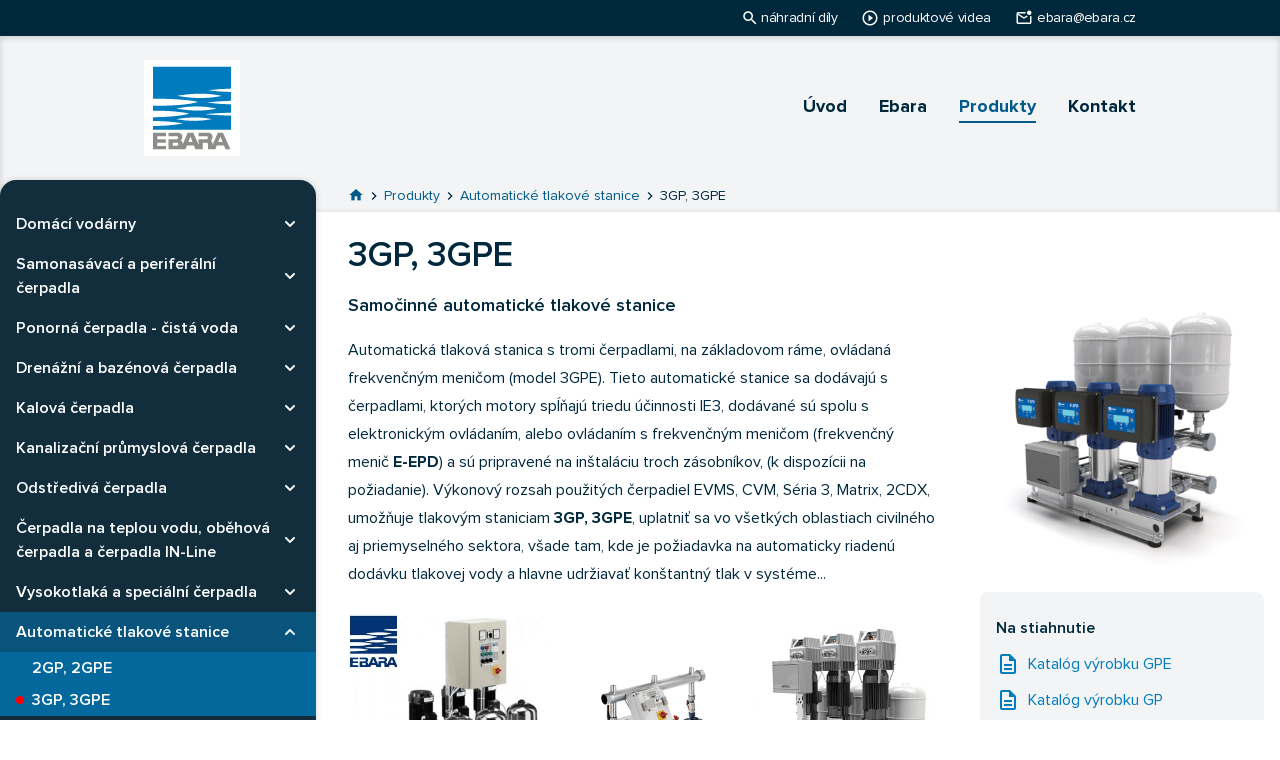

--- FILE ---
content_type: text/html; charset=UTF-8
request_url: https://ebara.cz/produkt/3gp-3gpe
body_size: 57397
content:
<!DOCTYPE html>
<html lang="sk">

<head>
    <meta charset="UTF-8" />
    <meta name="viewport" content="width=device-width, initial-scale=1.0" />

            <title>3GP, 3GPE - Ebara</title>
        <meta property="og:title" content="3GP, 3GPE - Ebara" />
        <meta name="twitter:title" content="3GP, 3GPE - Ebara">
    
            <meta property="og:description" content="Samočinné automatické tlakové stanice" />
        <meta name="twitter:description" content="Samočinné automatické tlakové stanice">
    
            <meta name="twitter:image" content="https://ebara.cz/storage/products/vB8KvTlCAdHg71er5HKqiOPWjnwmblu8NdEqFtbT.png">
        <meta property="og:image" content="https://ebara.cz/storage/products/vB8KvTlCAdHg71er5HKqiOPWjnwmblu8NdEqFtbT.png" />
    
    <meta name="twitter:card" content="summary">
    <meta property="og:type" content="article" />
    <meta property="og:url" content="https://ebara.cz/produkt/3gp-3gpe" />
    <meta property="og:site_name" content="Ebara" />

    <link rel="apple-touch-icon" sizes="180x180" href="https://ebara.cz/images/favicons/apple-touch-icon.png">
    <link rel="icon" type="image/png" sizes="32x32" href="https://ebara.cz/images/favicons/favicon-32x32.png">
    <link rel="icon" type="image/png" sizes="16x16" href="https://ebara.cz/images/favicons/favicon-16x16.png">
    <link rel="manifest" href="https://ebara.cz/images/favicons/site.webmanifest">

    <link href="https://fonts.googleapis.com/icon?family=Material+Icons|Material+Icons+Outlined" rel="stylesheet">
    <style>[wire\:loading], [wire\:loading\.delay], [wire\:loading\.inline-block], [wire\:loading\.inline], [wire\:loading\.block], [wire\:loading\.flex], [wire\:loading\.table], [wire\:loading\.grid] {display: none;}[wire\:offline] {display: none;}[wire\:dirty]:not(textarea):not(input):not(select) {display: none;}input:-webkit-autofill, select:-webkit-autofill, textarea:-webkit-autofill {animation-duration: 50000s;animation-name: livewireautofill;}@keyframes livewireautofill { from {} }</style>
    <link href="https://ebara.cz/css/app.css" rel="stylesheet">

    <!-- <script type="text/javascript">
    var _gaq = _gaq || [];
    _gaq.push(['_setAccount', 'UA-35614115-1']);
    _gaq.push(['_setDomainName', 'ebara.sk']);
    _gaq.push(['_trackPageview']);

    (function() {
        var ga = document.createElement('script'); ga.type = 'text/javascript'; ga.async = true;
        ga.src = ('https:' == document.location.protocol ? 'https://ssl' : 'http://www') + '.google-analytics.com/ga.js';
        var s = document.getElementsByTagName('script')[0]; s.parentNode.insertBefore(ga, s);
    })();
</script> -->
</head>

<body>
    <div class="bg-oxford-blue">
        <div class="max-w-5xl mx-auto text-white text-xs tracking-tight md:text-sm py-1 px-4">
            <div class="flex flex-row justify-between md:justify-end md:space-x-6">
                <div class="flex items-center space-x-0.5">
                    <span class="material-icons text-lg">search</span>
                    <a href="http://ebaranew.ricambio.net/site/pagece5.wplus?ID_COUNT=ce_5_matricola&LN=1&CEPV=CESpares001" target="_blank" rel="noopener norefferer">náhradní díly</a>
                </div>
                <div class="flex items-center space-x-1">
                    <span class="material-icons text-lg">play_circle_outline</span>
                    <a href="https://www.youtube.com/channel/UCbl3B73jDULPp0frJlc6I1A" target="_blank" rel="noopener norefferer">produktové videa</a>
                </div>
                <div class="flex items-center space-x-1">
                    <span class="material-icons-outlined text-lg">mark_email_unread</span>
                    <a class="mailto:ebara@ebara.sk">ebara@ebara.cz</a>
                </div>
            </div>
        </div>
    </div>

<div class="bg-white md:bg-oxford-blue md:bg-opacity-5 sticky top-0 z-10 md:z-auto md:relative shadow-sm md:shadow-inner">
    <div class="py-2 md:pt-6 md:pb-14 md:top-16">
        <div x-data="{ isMenuOpen: false }">
    <div class="max-w-5xl mx-auto px-4">
        <nav class="relative flex items-center justify-between" aria-label="Global">
            <div class="flex items-center justify-between w-full md:w-auto">
                <a href="/">
                    <span class="sr-only">Ebara Česko</span>
                    <img class="h-10 w-auto md:h-24" src="https://ebara.cz/images/ebara-logo.svg" alt="Ebara">
                </a>
                <div class="-mr-2 flex items-center md:hidden">
                    <button @click="isMenuOpen = true" type="button" class="rounded-md p-2 inline-flex items-center justify-center text-big-stone focus:outline-none focus:ring-2 focus:ring-inset focus:ring-big-stone" id="main-menu" aria-haspopup="true">
                        <span class="sr-only">Otvoriť menu</span>
                        <svg class="w-6 h-6" xmlns="http://www.w3.org/2000/svg" viewBox="0 0 20 20" fill="currentColor">
  <path fill-rule="evenodd" d="M3 5a1 1 0 011-1h12a1 1 0 110 2H4a1 1 0 01-1-1zM3 10a1 1 0 011-1h12a1 1 0 110 2H4a1 1 0 01-1-1zM3 15a1 1 0 011-1h12a1 1 0 110 2H4a1 1 0 01-1-1z" clip-rule="evenodd"/>
</svg>                    </button>
                </div>
            </div>
            <div class="hidden md:flex md:space-x-8">
                                    <a href="https://ebara.cz" class=" text-lg font-bold text-oxford-blue hover:text-venice-blue transition duration-150">Úvod</a>
                                    <a href="https://ebara.cz/ebara" class=" text-lg font-bold text-oxford-blue hover:text-venice-blue transition duration-150">Ebara</a>
                                    <a href="https://ebara.cz/produkty" class=" border-b-2 border-venice-blue text-venice-blue  text-lg font-bold text-oxford-blue hover:text-venice-blue transition duration-150">Produkty</a>
                                    <a href="https://ebara.cz/kontakt" class=" text-lg font-bold text-oxford-blue hover:text-venice-blue transition duration-150">Kontakt</a>
                            </div>
        </nav>
    </div>

    <div
        x-cloak
        x-show="isMenuOpen"
        x-transition:enter="duration-150 ease-out"
        x-transition:enter-start="opacity-0 scale-95"
        x-transition:enter-end="opacity-100 scale-100"
        x-transition:leave="duration-100 ease-in"
        x-transition:leave-start="opacity-100 scale-100"
        x-transition:leave-end="opacity-0 scale-95"
        class="z-50 absolute top-0 inset-x-0 p-2 transition transform origin-top-right md:hidden"
    >
        <div class="rounded-lg shadow-md bg-white ring-1 ring-black ring-opacity-5 overflow-hidden">
            <div class="px-5 pt-4 flex items-center justify-between">
                <div>
                    <img class="h-8 w-auto" src="https://ebara.cz/images/ebara-logo.svg" alt="Ebara">
                </div>
                <div class="-mr-2">
                    <button @click="isMenuOpen = false" type="button" class="bg-white rounded-md p-2 inline-flex items-center justify-center text-big-stone focus:outline-none focus:ring-2 focus:ring-inset focus:ring-big-stone">
                        <span class="sr-only">Zatvoriť menu</span>
                        <svg class="h-6 w-6" xmlns="http://www.w3.org/2000/svg" viewBox="0 0 20 20" fill="currentColor">
  <path fill-rule="evenodd" d="M4.293 4.293a1 1 0 011.414 0L10 8.586l4.293-4.293a1 1 0 111.414 1.414L11.414 10l4.293 4.293a1 1 0 01-1.414 1.414L10 11.414l-4.293 4.293a1 1 0 01-1.414-1.414L8.586 10 4.293 5.707a1 1 0 010-1.414z" clip-rule="evenodd"/>
</svg>                    </button>
                </div>
            </div>
            <div role="menu" aria-orientation="vertical" aria-labelledby="main-menu">
                <div class="px-2 pt-2 pb-3" role="none">
                                            <a href="https://ebara.cz"  class="block px-3 py-2 rounded-md text-base font-bold text-oxford-blue hover:text-venice-blue hover:bg-gray-50" role="menuitem">Úvod</a>
                                            <a href="https://ebara.cz/ebara"  class="block px-3 py-2 rounded-md text-base font-bold text-oxford-blue hover:text-venice-blue hover:bg-gray-50" role="menuitem">Ebara</a>
                                            <a href="https://ebara.cz/produkty"  class="block px-3 py-2 rounded-md text-base font-bold text-oxford-blue hover:text-venice-blue hover:bg-gray-50" role="menuitem">Produkty</a>
                                            <a href="https://ebara.cz/kontakt"  class="block px-3 py-2 rounded-md text-base font-bold text-oxford-blue hover:text-venice-blue hover:bg-gray-50" role="menuitem">Kontakt</a>
                                    </div>
            </div>
        </div>
    </div>
</div>
    </div>
</div>
    <main class="relative md:-mt-8">
      <h1 class="sr-only">Ebara - japonské čerpadlá</h1>

          <div class="max-w-7xl mx-auto flex flex-col md:flex-row xl:space-x-4">
        <div class="w-full md:w-4/12 lg:w-3/12 px-4 md:pr-0 xl:px-0 mt-4 md:mt-0">
            <div x-data="{ showMenu: false }" class="sticky top-4 py-2 lg:py-6 rounded-2xl bg-big-stone text-white shadow">

    <!-- makoooo tu collapse mobile -->
    <div class="md:hidden">
        <button @click="showMenu = !showMenu" class="w-full flex items-center justify-between pl-4 pr-2 focus:outline-none">
            Vybrať kategóriu
            <svg x-bind:class="{ 'rotate-45': showMenu }" class="w-8 h-8 block lg:hidden transform transition-transform duration-200 text-white ease-out" xmlns="http://www.w3.org/2000/svg" viewBox="0 0 20 20" fill="currentColor">
  <path fill-rule="evenodd" d="M10 5a1 1 0 011 1v3h3a1 1 0 110 2h-3v3a1 1 0 11-2 0v-3H6a1 1 0 110-2h3V6a1 1 0 011-1z" clip-rule="evenodd"/>
</svg>        </button>
    </div>

    <div :class="{ 'hidden md:block': !showMenu, 'block': showMenu }">
        <div x-data="{ openCategories: { 10: true } }">
                            <div class="pt-2 lg:pt-0">
                    <div class="flex justify-between px-4 py-2  hover:bg-ocean-blue hover:bg-opacity-50  transition duration-150">
                        <a href="https://ebara.cz/kategoria/domaci-vodarny" class="font-semibold">Domácí vodárny</a>
                        <button
                            @click="openCategories[1] = !openCategories[1]"
                            class="focus:outline-none"
                            >
                            <span class="sr-only">Rozbaliť kategóriu</span>
                            <svg x-bind:class="{ 'rotate-180': openCategories[1] }" class="w-5 h-5 block transform transition-transform duration-200 text-white ease-out" xmlns="http://www.w3.org/2000/svg" viewBox="0 0 20 20" fill="currentColor">
  <path fill-rule="evenodd" d="M5.293 7.293a1 1 0 011.414 0L10 10.586l3.293-3.293a1 1 0 111.414 1.414l-4 4a1 1 0 01-1.414 0l-4-4a1 1 0 010-1.414z" clip-rule="evenodd"/>
</svg>                        </button>
                    </div>
                    <div x-cloak x-show.transition="openCategories[1]" class="flex flex-col bg-ocean-blue bg-opacity-75">
                                                <div class="group flex items-center py-1 px-8">
                            <span class="w-2 h-2 bg-transparent rounded-full mr-2 -ml-4  group-hover:bg-red-full group-hover:bg-opacity-60  transition duration-150"></span>
                            <a href="https://ebara.cz/produkt/exa" class="font-semibold">EXA</a>
                        </div>
                                                <div class="group flex items-center py-1 px-8">
                            <span class="w-2 h-2 bg-transparent rounded-full mr-2 -ml-4  group-hover:bg-red-full group-hover:bg-opacity-60  transition duration-150"></span>
                            <a href="https://ebara.cz/produkt/ex" class="font-semibold">EX</a>
                        </div>
                                                <div class="group flex items-center py-1 px-8">
                            <span class="w-2 h-2 bg-transparent rounded-full mr-2 -ml-4  group-hover:bg-red-full group-hover:bg-opacity-60  transition duration-150"></span>
                            <a href="https://ebara.cz/produkt/ega" class="font-semibold">EGA</a>
                        </div>
                                            </div>
                </div>
                            <div class="pt-2 lg:pt-0">
                    <div class="flex justify-between px-4 py-2  hover:bg-ocean-blue hover:bg-opacity-50  transition duration-150">
                        <a href="https://ebara.cz/kategoria/samonasavaci-a-periferalni-cerpadla" class="font-semibold">Samonasávací a periferální čerpadla</a>
                        <button
                            @click="openCategories[2] = !openCategories[2]"
                            class="focus:outline-none"
                            >
                            <span class="sr-only">Rozbaliť kategóriu</span>
                            <svg x-bind:class="{ 'rotate-180': openCategories[2] }" class="w-5 h-5 block transform transition-transform duration-200 text-white ease-out" xmlns="http://www.w3.org/2000/svg" viewBox="0 0 20 20" fill="currentColor">
  <path fill-rule="evenodd" d="M5.293 7.293a1 1 0 011.414 0L10 10.586l3.293-3.293a1 1 0 111.414 1.414l-4 4a1 1 0 01-1.414 0l-4-4a1 1 0 010-1.414z" clip-rule="evenodd"/>
</svg>                        </button>
                    </div>
                    <div x-cloak x-show.transition="openCategories[2]" class="flex flex-col bg-ocean-blue bg-opacity-75">
                                                <div class="group flex items-center py-1 px-8">
                            <span class="w-2 h-2 bg-transparent rounded-full mr-2 -ml-4  group-hover:bg-red-full group-hover:bg-opacity-60  transition duration-150"></span>
                            <a href="https://ebara.cz/produkt/jex-jesx" class="font-semibold">JEX,  JESX</a>
                        </div>
                                                <div class="group flex items-center py-1 px-8">
                            <span class="w-2 h-2 bg-transparent rounded-full mr-2 -ml-4  group-hover:bg-red-full group-hover:bg-opacity-60  transition duration-150"></span>
                            <a href="https://ebara.cz/produkt/je-jes" class="font-semibold">JE, JES</a>
                        </div>
                                                <div class="group flex items-center py-1 px-8">
                            <span class="w-2 h-2 bg-transparent rounded-full mr-2 -ml-4  group-hover:bg-red-full group-hover:bg-opacity-60  transition duration-150"></span>
                            <a href="https://ebara.cz/produkt/aga-agc" class="font-semibold">AGA, AGC</a>
                        </div>
                                                <div class="group flex items-center py-1 px-8">
                            <span class="w-2 h-2 bg-transparent rounded-full mr-2 -ml-4  group-hover:bg-red-full group-hover:bg-opacity-60  transition duration-150"></span>
                            <a href="https://ebara.cz/produkt/pra-prn" class="font-semibold">PRA,  PRN</a>
                        </div>
                                            </div>
                </div>
                            <div class="pt-2 lg:pt-0">
                    <div class="flex justify-between px-4 py-2  hover:bg-ocean-blue hover:bg-opacity-50  transition duration-150">
                        <a href="https://ebara.cz/kategoria/ponorna-cerpadla-cista-voda" class="font-semibold">Ponorná čerpadla - čistá voda</a>
                        <button
                            @click="openCategories[3] = !openCategories[3]"
                            class="focus:outline-none"
                            >
                            <span class="sr-only">Rozbaliť kategóriu</span>
                            <svg x-bind:class="{ 'rotate-180': openCategories[3] }" class="w-5 h-5 block transform transition-transform duration-200 text-white ease-out" xmlns="http://www.w3.org/2000/svg" viewBox="0 0 20 20" fill="currentColor">
  <path fill-rule="evenodd" d="M5.293 7.293a1 1 0 011.414 0L10 10.586l3.293-3.293a1 1 0 111.414 1.414l-4 4a1 1 0 01-1.414 0l-4-4a1 1 0 010-1.414z" clip-rule="evenodd"/>
</svg>                        </button>
                    </div>
                    <div x-cloak x-show.transition="openCategories[3]" class="flex flex-col bg-ocean-blue bg-opacity-75">
                                                <div class="group flex items-center py-1 px-8">
                            <span class="w-2 h-2 bg-transparent rounded-full mr-2 -ml-4  group-hover:bg-red-full group-hover:bg-opacity-60  transition duration-150"></span>
                            <a href="https://ebara.cz/produkt/sb-3" class="font-semibold">SB 3</a>
                        </div>
                                                <div class="group flex items-center py-1 px-8">
                            <span class="w-2 h-2 bg-transparent rounded-full mr-2 -ml-4  group-hover:bg-red-full group-hover:bg-opacity-60  transition duration-150"></span>
                            <a href="https://ebara.cz/produkt/winner-4n" class="font-semibold">WINNER 4N</a>
                        </div>
                                                <div class="group flex items-center py-1 px-8">
                            <span class="w-2 h-2 bg-transparent rounded-full mr-2 -ml-4  group-hover:bg-red-full group-hover:bg-opacity-60  transition duration-150"></span>
                            <a href="https://ebara.cz/produkt/4wn" class="font-semibold">4WN</a>
                        </div>
                                                <div class="group flex items-center py-1 px-8">
                            <span class="w-2 h-2 bg-transparent rounded-full mr-2 -ml-4  group-hover:bg-red-full group-hover:bg-opacity-60  transition duration-150"></span>
                            <a href="https://ebara.cz/produkt/idrogo" class="font-semibold">IDROGO</a>
                        </div>
                                                <div class="group flex items-center py-1 px-8">
                            <span class="w-2 h-2 bg-transparent rounded-full mr-2 -ml-4  group-hover:bg-red-full group-hover:bg-opacity-60  transition duration-150"></span>
                            <a href="https://ebara.cz/produkt/4-bhs" class="font-semibold">4 BHS</a>
                        </div>
                                                <div class="group flex items-center py-1 px-8">
                            <span class="w-2 h-2 bg-transparent rounded-full mr-2 -ml-4  group-hover:bg-red-full group-hover:bg-opacity-60  transition duration-150"></span>
                            <a href="https://ebara.cz/produkt/6bhe-6bhel-8bhel" class="font-semibold">6BHE, 6BHEL,  8BHEL</a>
                        </div>
                                            </div>
                </div>
                            <div class="pt-2 lg:pt-0">
                    <div class="flex justify-between px-4 py-2  hover:bg-ocean-blue hover:bg-opacity-50  transition duration-150">
                        <a href="https://ebara.cz/kategoria/drenazni-a-bazenova-cerpadla" class="font-semibold">Drenážní a bazénová čerpadla</a>
                        <button
                            @click="openCategories[4] = !openCategories[4]"
                            class="focus:outline-none"
                            >
                            <span class="sr-only">Rozbaliť kategóriu</span>
                            <svg x-bind:class="{ 'rotate-180': openCategories[4] }" class="w-5 h-5 block transform transition-transform duration-200 text-white ease-out" xmlns="http://www.w3.org/2000/svg" viewBox="0 0 20 20" fill="currentColor">
  <path fill-rule="evenodd" d="M5.293 7.293a1 1 0 011.414 0L10 10.586l3.293-3.293a1 1 0 111.414 1.414l-4 4a1 1 0 01-1.414 0l-4-4a1 1 0 010-1.414z" clip-rule="evenodd"/>
</svg>                        </button>
                    </div>
                    <div x-cloak x-show.transition="openCategories[4]" class="flex flex-col bg-ocean-blue bg-opacity-75">
                                                <div class="group flex items-center py-1 px-8">
                            <span class="w-2 h-2 bg-transparent rounded-full mr-2 -ml-4  group-hover:bg-red-full group-hover:bg-opacity-60  transition duration-150"></span>
                            <a href="https://ebara.cz/produkt/optima" class="font-semibold">OPTIMA</a>
                        </div>
                                                <div class="group flex items-center py-1 px-8">
                            <span class="w-2 h-2 bg-transparent rounded-full mr-2 -ml-4  group-hover:bg-red-full group-hover:bg-opacity-60  transition duration-150"></span>
                            <a href="https://ebara.cz/produkt/best-one-best-one-vox" class="font-semibold">BEST ONE, BEST ONE VOX</a>
                        </div>
                                            </div>
                </div>
                            <div class="pt-2 lg:pt-0">
                    <div class="flex justify-between px-4 py-2  hover:bg-ocean-blue hover:bg-opacity-50  transition duration-150">
                        <a href="https://ebara.cz/kategoria/kalova-cerpadla" class="font-semibold">Kalová čerpadla</a>
                        <button
                            @click="openCategories[5] = !openCategories[5]"
                            class="focus:outline-none"
                            >
                            <span class="sr-only">Rozbaliť kategóriu</span>
                            <svg x-bind:class="{ 'rotate-180': openCategories[5] }" class="w-5 h-5 block transform transition-transform duration-200 text-white ease-out" xmlns="http://www.w3.org/2000/svg" viewBox="0 0 20 20" fill="currentColor">
  <path fill-rule="evenodd" d="M5.293 7.293a1 1 0 011.414 0L10 10.586l3.293-3.293a1 1 0 111.414 1.414l-4 4a1 1 0 01-1.414 0l-4-4a1 1 0 010-1.414z" clip-rule="evenodd"/>
</svg>                        </button>
                    </div>
                    <div x-cloak x-show.transition="openCategories[5]" class="flex flex-col bg-ocean-blue bg-opacity-75">
                                                <div class="group flex items-center py-1 px-8">
                            <span class="w-2 h-2 bg-transparent rounded-full mr-2 -ml-4  group-hover:bg-red-full group-hover:bg-opacity-60  transition duration-150"></span>
                            <a href="https://ebara.cz/produkt/best-2-3-4-5" class="font-semibold">BEST 2-3-4-5</a>
                        </div>
                                                <div class="group flex items-center py-1 px-8">
                            <span class="w-2 h-2 bg-transparent rounded-full mr-2 -ml-4  group-hover:bg-red-full group-hover:bg-opacity-60  transition duration-150"></span>
                            <a href="https://ebara.cz/produkt/right" class="font-semibold">RIGHT</a>
                        </div>
                                                <div class="group flex items-center py-1 px-8">
                            <span class="w-2 h-2 bg-transparent rounded-full mr-2 -ml-4  group-hover:bg-red-full group-hover:bg-opacity-60  transition duration-150"></span>
                            <a href="https://ebara.cz/produkt/dw-dw-vox" class="font-semibold">DW,  DW VOX</a>
                        </div>
                                                <div class="group flex items-center py-1 px-8">
                            <span class="w-2 h-2 bg-transparent rounded-full mr-2 -ml-4  group-hover:bg-red-full group-hover:bg-opacity-60  transition duration-150"></span>
                            <a href="https://ebara.cz/produkt/dar" class="font-semibold">DAR</a>
                        </div>
                                                <div class="group flex items-center py-1 px-8">
                            <span class="w-2 h-2 bg-transparent rounded-full mr-2 -ml-4  group-hover:bg-red-full group-hover:bg-opacity-60  transition duration-150"></span>
                            <a href="https://ebara.cz/produkt/drs" class="font-semibold">DRS</a>
                        </div>
                                            </div>
                </div>
                            <div class="pt-2 lg:pt-0">
                    <div class="flex justify-between px-4 py-2  hover:bg-ocean-blue hover:bg-opacity-50  transition duration-150">
                        <a href="https://ebara.cz/kategoria/kanalizacni-prumyslova-cerpadla" class="font-semibold">Kanalizační průmyslová čerpadla</a>
                        <button
                            @click="openCategories[6] = !openCategories[6]"
                            class="focus:outline-none"
                            >
                            <span class="sr-only">Rozbaliť kategóriu</span>
                            <svg x-bind:class="{ 'rotate-180': openCategories[6] }" class="w-5 h-5 block transform transition-transform duration-200 text-white ease-out" xmlns="http://www.w3.org/2000/svg" viewBox="0 0 20 20" fill="currentColor">
  <path fill-rule="evenodd" d="M5.293 7.293a1 1 0 011.414 0L10 10.586l3.293-3.293a1 1 0 111.414 1.414l-4 4a1 1 0 01-1.414 0l-4-4a1 1 0 010-1.414z" clip-rule="evenodd"/>
</svg>                        </button>
                    </div>
                    <div x-cloak x-show.transition="openCategories[6]" class="flex flex-col bg-ocean-blue bg-opacity-75">
                                                <div class="group flex items-center py-1 px-8">
                            <span class="w-2 h-2 bg-transparent rounded-full mr-2 -ml-4  group-hover:bg-red-full group-hover:bg-opacity-60  transition duration-150"></span>
                            <a href="https://ebara.cz/produkt/d-seria-model-dml" class="font-semibold">D - Séria, model DML</a>
                        </div>
                                                <div class="group flex items-center py-1 px-8">
                            <span class="w-2 h-2 bg-transparent rounded-full mr-2 -ml-4  group-hover:bg-red-full group-hover:bg-opacity-60  transition duration-150"></span>
                            <a href="https://ebara.cz/produkt/d-seria-model-ds-dsf" class="font-semibold">D - Séria, model DS, DSF</a>
                        </div>
                                                <div class="group flex items-center py-1 px-8">
                            <span class="w-2 h-2 bg-transparent rounded-full mr-2 -ml-4  group-hover:bg-red-full group-hover:bg-opacity-60  transition duration-150"></span>
                            <a href="https://ebara.cz/produkt/d-seria-model-dvs" class="font-semibold">D - Séria,  model DVS</a>
                        </div>
                                                <div class="group flex items-center py-1 px-8">
                            <span class="w-2 h-2 bg-transparent rounded-full mr-2 -ml-4  group-hover:bg-red-full group-hover:bg-opacity-60  transition duration-150"></span>
                            <a href="https://ebara.cz/produkt/d-seria-model-dl-dl-wc" class="font-semibold">D - Séria, model DL, DL W/C</a>
                        </div>
                                                <div class="group flex items-center py-1 px-8">
                            <span class="w-2 h-2 bg-transparent rounded-full mr-2 -ml-4  group-hover:bg-red-full group-hover:bg-opacity-60  transition duration-150"></span>
                            <a href="https://ebara.cz/produkt/d-seria-model-drd" class="font-semibold">D - Séria, model DRD</a>
                        </div>
                                            </div>
                </div>
                            <div class="pt-2 lg:pt-0">
                    <div class="flex justify-between px-4 py-2  hover:bg-ocean-blue hover:bg-opacity-50  transition duration-150">
                        <a href="https://ebara.cz/kategoria/odstrediva-cerpadla" class="font-semibold">Odstředivá čerpadla</a>
                        <button
                            @click="openCategories[7] = !openCategories[7]"
                            class="focus:outline-none"
                            >
                            <span class="sr-only">Rozbaliť kategóriu</span>
                            <svg x-bind:class="{ 'rotate-180': openCategories[7] }" class="w-5 h-5 block transform transition-transform duration-200 text-white ease-out" xmlns="http://www.w3.org/2000/svg" viewBox="0 0 20 20" fill="currentColor">
  <path fill-rule="evenodd" d="M5.293 7.293a1 1 0 011.414 0L10 10.586l3.293-3.293a1 1 0 111.414 1.414l-4 4a1 1 0 01-1.414 0l-4-4a1 1 0 010-1.414z" clip-rule="evenodd"/>
</svg>                        </button>
                    </div>
                    <div x-cloak x-show.transition="openCategories[7]" class="flex flex-col bg-ocean-blue bg-opacity-75">
                                                <div class="group flex items-center py-1 px-8">
                            <span class="w-2 h-2 bg-transparent rounded-full mr-2 -ml-4  group-hover:bg-red-full group-hover:bg-opacity-60  transition duration-150"></span>
                            <a href="https://ebara.cz/produkt/cd-cdm" class="font-semibold">CD, CDM</a>
                        </div>
                                                <div class="group flex items-center py-1 px-8">
                            <span class="w-2 h-2 bg-transparent rounded-full mr-2 -ml-4  group-hover:bg-red-full group-hover:bg-opacity-60  transition duration-150"></span>
                            <a href="https://ebara.cz/produkt/cdx-cdxm" class="font-semibold">CDX, CDXM</a>
                        </div>
                                                <div class="group flex items-center py-1 px-8">
                            <span class="w-2 h-2 bg-transparent rounded-full mr-2 -ml-4  group-hover:bg-red-full group-hover:bg-opacity-60  transition duration-150"></span>
                            <a href="https://ebara.cz/produkt/2cdx-2cdxm" class="font-semibold">2CDX, 2CDXM</a>
                        </div>
                                                <div class="group flex items-center py-1 px-8">
                            <span class="w-2 h-2 bg-transparent rounded-full mr-2 -ml-4  group-hover:bg-red-full group-hover:bg-opacity-60  transition duration-150"></span>
                            <a href="https://ebara.cz/produkt/matrix" class="font-semibold">MATRIX</a>
                        </div>
                                                <div class="group flex items-center py-1 px-8">
                            <span class="w-2 h-2 bg-transparent rounded-full mr-2 -ml-4  group-hover:bg-red-full group-hover:bg-opacity-60  transition duration-150"></span>
                            <a href="https://ebara.cz/produkt/compact" class="font-semibold">COMPACT</a>
                        </div>
                                                <div class="group flex items-center py-1 px-8">
                            <span class="w-2 h-2 bg-transparent rounded-full mr-2 -ml-4  group-hover:bg-red-full group-hover:bg-opacity-60  transition duration-150"></span>
                            <a href="https://ebara.cz/produkt/dwo" class="font-semibold">DWO</a>
                        </div>
                                                <div class="group flex items-center py-1 px-8">
                            <span class="w-2 h-2 bg-transparent rounded-full mr-2 -ml-4  group-hover:bg-red-full group-hover:bg-opacity-60  transition duration-150"></span>
                            <a href="https://ebara.cz/produkt/dwc" class="font-semibold">DWC</a>
                        </div>
                                                <div class="group flex items-center py-1 px-8">
                            <span class="w-2 h-2 bg-transparent rounded-full mr-2 -ml-4  group-hover:bg-red-full group-hover:bg-opacity-60  transition duration-150"></span>
                            <a href="https://ebara.cz/produkt/cma-b-c-d-cmr" class="font-semibold">CMA-B-C-D, CMR</a>
                        </div>
                                                <div class="group flex items-center py-1 px-8">
                            <span class="w-2 h-2 bg-transparent rounded-full mr-2 -ml-4  group-hover:bg-red-full group-hover:bg-opacity-60  transition duration-150"></span>
                            <a href="https://ebara.cz/produkt/cda" class="font-semibold">CDA</a>
                        </div>
                                                <div class="group flex items-center py-1 px-8">
                            <span class="w-2 h-2 bg-transparent rounded-full mr-2 -ml-4  group-hover:bg-red-full group-hover:bg-opacity-60  transition duration-150"></span>
                            <a href="https://ebara.cz/produkt/3-3l-serie" class="font-semibold">3-3L Série</a>
                        </div>
                                                <div class="group flex items-center py-1 px-8">
                            <span class="w-2 h-2 bg-transparent rounded-full mr-2 -ml-4  group-hover:bg-red-full group-hover:bg-opacity-60  transition duration-150"></span>
                            <a href="https://ebara.cz/produkt/3d-serie" class="font-semibold">3D Série</a>
                        </div>
                                            </div>
                </div>
                            <div class="pt-2 lg:pt-0">
                    <div class="flex justify-between px-4 py-2  hover:bg-ocean-blue hover:bg-opacity-50  transition duration-150">
                        <a href="https://ebara.cz/kategoria/cerpadla-na-teplou-vodu-obehova-cerpadla-a-cerpadla-in-line" class="font-semibold">Čerpadla na teplou vodu, oběhová čerpadla a čerpadla IN-Line</a>
                        <button
                            @click="openCategories[8] = !openCategories[8]"
                            class="focus:outline-none"
                            >
                            <span class="sr-only">Rozbaliť kategóriu</span>
                            <svg x-bind:class="{ 'rotate-180': openCategories[8] }" class="w-5 h-5 block transform transition-transform duration-200 text-white ease-out" xmlns="http://www.w3.org/2000/svg" viewBox="0 0 20 20" fill="currentColor">
  <path fill-rule="evenodd" d="M5.293 7.293a1 1 0 011.414 0L10 10.586l3.293-3.293a1 1 0 111.414 1.414l-4 4a1 1 0 01-1.414 0l-4-4a1 1 0 010-1.414z" clip-rule="evenodd"/>
</svg>                        </button>
                    </div>
                    <div x-cloak x-show.transition="openCategories[8]" class="flex flex-col bg-ocean-blue bg-opacity-75">
                                                <div class="group flex items-center py-1 px-8">
                            <span class="w-2 h-2 bg-transparent rounded-full mr-2 -ml-4  group-hover:bg-red-full group-hover:bg-opacity-60  transition duration-150"></span>
                            <a href="https://ebara.cz/produkt/lps" class="font-semibold">LPS</a>
                        </div>
                                                <div class="group flex items-center py-1 px-8">
                            <span class="w-2 h-2 bg-transparent rounded-full mr-2 -ml-4  group-hover:bg-red-full group-hover:bg-opacity-60  transition duration-150"></span>
                            <a href="https://ebara.cz/produkt/lpc-lpcd-lpc4-lpcd4" class="font-semibold">LPC, LPCD, LPC4, LPCD4</a>
                        </div>
                                            </div>
                </div>
                            <div class="pt-2 lg:pt-0">
                    <div class="flex justify-between px-4 py-2  hover:bg-ocean-blue hover:bg-opacity-50  transition duration-150">
                        <a href="https://ebara.cz/kategoria/vysokotlaka-a-specialni-cerpadla" class="font-semibold">Vysokotlaká a speciální čerpadla</a>
                        <button
                            @click="openCategories[9] = !openCategories[9]"
                            class="focus:outline-none"
                            >
                            <span class="sr-only">Rozbaliť kategóriu</span>
                            <svg x-bind:class="{ 'rotate-180': openCategories[9] }" class="w-5 h-5 block transform transition-transform duration-200 text-white ease-out" xmlns="http://www.w3.org/2000/svg" viewBox="0 0 20 20" fill="currentColor">
  <path fill-rule="evenodd" d="M5.293 7.293a1 1 0 011.414 0L10 10.586l3.293-3.293a1 1 0 111.414 1.414l-4 4a1 1 0 01-1.414 0l-4-4a1 1 0 010-1.414z" clip-rule="evenodd"/>
</svg>                        </button>
                    </div>
                    <div x-cloak x-show.transition="openCategories[9]" class="flex flex-col bg-ocean-blue bg-opacity-75">
                                                <div class="group flex items-center py-1 px-8">
                            <span class="w-2 h-2 bg-transparent rounded-full mr-2 -ml-4  group-hover:bg-red-full group-hover:bg-opacity-60  transition duration-150"></span>
                            <a href="https://ebara.cz/produkt/evm-evms-evmsl-evmsg-evmsw" class="font-semibold">EVM, EVMS, EVMSL, EVMSG, EVMSW</a>
                        </div>
                                                <div class="group flex items-center py-1 px-8">
                            <span class="w-2 h-2 bg-transparent rounded-full mr-2 -ml-4  group-hover:bg-red-full group-hover:bg-opacity-60  transition duration-150"></span>
                            <a href="https://ebara.cz/produkt/evms-k" class="font-semibold">EVMS-K</a>
                        </div>
                                            </div>
                </div>
                            <div class="pt-2 lg:pt-0">
                    <div class="flex justify-between px-4 py-2 bg-ocean-blue bg-opacity-50  transition duration-150">
                        <a href="https://ebara.cz/kategoria/automaticke-tlakove-stanice" class="font-semibold">Automatické tlakové stanice</a>
                        <button
                            @click="openCategories[10] = !openCategories[10]"
                            class="focus:outline-none"
                            >
                            <span class="sr-only">Rozbaliť kategóriu</span>
                            <svg x-bind:class="{ 'rotate-180': openCategories[10] }" class="w-5 h-5 block transform transition-transform duration-200 text-white ease-out" xmlns="http://www.w3.org/2000/svg" viewBox="0 0 20 20" fill="currentColor">
  <path fill-rule="evenodd" d="M5.293 7.293a1 1 0 011.414 0L10 10.586l3.293-3.293a1 1 0 111.414 1.414l-4 4a1 1 0 01-1.414 0l-4-4a1 1 0 010-1.414z" clip-rule="evenodd"/>
</svg>                        </button>
                    </div>
                    <div x-cloak x-show.transition="openCategories[10]" class="flex flex-col bg-ocean-blue bg-opacity-75">
                                                <div class="group flex items-center py-1 px-8">
                            <span class="w-2 h-2 bg-transparent rounded-full mr-2 -ml-4  group-hover:bg-red-full group-hover:bg-opacity-60  transition duration-150"></span>
                            <a href="https://ebara.cz/produkt/2gp-2gpe" class="font-semibold">2GP, 2GPE</a>
                        </div>
                                                <div class="group flex items-center py-1 px-8">
                            <span class="w-2 h-2 bg-transparent rounded-full mr-2 -ml-4  bg-red-full  transition duration-150"></span>
                            <a href="https://ebara.cz/produkt/3gp-3gpe" class="font-semibold">3GP, 3GPE</a>
                        </div>
                                            </div>
                </div>
                            <div class="pt-2 lg:pt-0">
                    <div class="flex justify-between px-4 py-2  hover:bg-ocean-blue hover:bg-opacity-50  transition duration-150">
                        <a href="https://ebara.cz/kategoria/precerpavaci-zarizeni" class="font-semibold">Přečerpávací zařízení</a>
                        <button
                            @click="openCategories[11] = !openCategories[11]"
                            class="focus:outline-none"
                            >
                            <span class="sr-only">Rozbaliť kategóriu</span>
                            <svg x-bind:class="{ 'rotate-180': openCategories[11] }" class="w-5 h-5 block transform transition-transform duration-200 text-white ease-out" xmlns="http://www.w3.org/2000/svg" viewBox="0 0 20 20" fill="currentColor">
  <path fill-rule="evenodd" d="M5.293 7.293a1 1 0 011.414 0L10 10.586l3.293-3.293a1 1 0 111.414 1.414l-4 4a1 1 0 01-1.414 0l-4-4a1 1 0 010-1.414z" clip-rule="evenodd"/>
</svg>                        </button>
                    </div>
                    <div x-cloak x-show.transition="openCategories[11]" class="flex flex-col bg-ocean-blue bg-opacity-75">
                                                <div class="group flex items-center py-1 px-8">
                            <span class="w-2 h-2 bg-transparent rounded-full mr-2 -ml-4  group-hover:bg-red-full group-hover:bg-opacity-60  transition duration-150"></span>
                            <a href="https://ebara.cz/produkt/best-box" class="font-semibold">BEST BOX</a>
                        </div>
                                                <div class="group flex items-center py-1 px-8">
                            <span class="w-2 h-2 bg-transparent rounded-full mr-2 -ml-4  group-hover:bg-red-full group-hover:bg-opacity-60  transition duration-150"></span>
                            <a href="https://ebara.cz/produkt/miniright" class="font-semibold">MINIRIGHT</a>
                        </div>
                                                <div class="group flex items-center py-1 px-8">
                            <span class="w-2 h-2 bg-transparent rounded-full mr-2 -ml-4  group-hover:bg-red-full group-hover:bg-opacity-60  transition duration-150"></span>
                            <a href="https://ebara.cz/produkt/sanirelev-11-a-22" class="font-semibold">SANIRELEV 11 a 22</a>
                        </div>
                                            </div>
                </div>
                    </div>
    </div>
</div>
        </div>

        <div class="w-full md:w-8/12 lg:w-9/12 mt-4 md:mt-0">
            <div class="hidden md:flex flex-row items-center md:space-x-0.5 text-sm md:h-8 px-4">
    <a href="https://ebara.cz" class="text-venice-blue">
        <span class="sr-only">Prejsť na hlavnú stránku</span>
        <span class="material-icons text-base">home</span>
    </a>
            <span class="material-icons text-base">chevron_right</span>
                    <a href="https://ebara.cz/produkty" class="text-venice-blue hover:underline">Produkty</a>
                    <span class="material-icons text-base">chevron_right</span>
                    <a href="https://ebara.cz/kategoria/automaticke-tlakove-stanice" class="text-venice-blue hover:underline">Automatické tlakové stanice</a>
                    <span class="material-icons text-base">chevron_right</span>
                    <span>3GP, 3GPE</span>
            </div>

            <div class="flex flex-col md:flex-row md:justify-between md:items-center px-4 -mt-1 md:mt-6 md:mb-4">
                                <h2 class="text-2xl lg:text-4xl font-semibold md:order-1 mt-4 md:mt-0 leading-tight tracking-tight">3GP, 3GPE</h2>
            </div>

            <div class="flex flex-col lg:flex-row">
                <div class="w-full lg:w-2/3 px-4">
                    <p class="text-lg font-semibold">Samočinné automatické tlakové stanice</p>

                    <div class="max-w-full mt-4 md:hidden">
                        <img src="https://ebara.cz/storage/products/vB8KvTlCAdHg71er5HKqiOPWjnwmblu8NdEqFtbT.png" alt="3GP, 3GPE">
                    </div>

                    <div class="prose max-w-full mt-4">
                        <div class="editor-js-content">
    <div class="editor-js-block">
    <p>
        Automatická tlaková stanica s tromi čerpadlami, na základovom ráme, ovládaná frekvenčným meničom (model 3GPE). Tieto automatické stanice sa dodávajú s čerpadlami, ktorých motory spĺňajú triedu účinnosti IE3, dodávané sú spolu s elektronickým ovládaním, alebo ovládaním s frekvenčným meničom (frekvenčný menič <b>E-EPD</b>) a sú pripravené na inštaláciu troch zásobníkov, (k dispozícii na požiadanie). Výkonový rozsah použitých čerpadiel EVMS, CVM, Séria 3, Matrix, 2CDX,  umožňuje tlakovým staniciam <b>3GP, 3GPE</b>, uplatniť sa vo všetkých oblastiach civilného aj priemyselného sektora, všade tam, kde je požiadavka na automaticky riadenú dodávku tlakovej vody a hlavne udržiavať konštantný tlak v systéme...
    </p>
</div>
<div class="editor-js-block">
    <div class="editor-js-image ">
        <img src="/storage/images/5UhjWlZS7AxSUQGjXmvwfTePrgogeBxFnIJqG6Db.png" alt="V ponuke sú rôzne prevedenia tlakových staníc, podľa použitých čerpadiel.">
                    <caption>V ponuke sú rôzne prevedenia tlakových staníc, podľa použitých čerpadiel.</caption>
            </div>
</div>

</div>

                    </div>

                </div>
                <div class="w-full lg:w-1/3 px-4 flex-col space-y-4">
                    <img src="https://ebara.cz/storage/products/vB8KvTlCAdHg71er5HKqiOPWjnwmblu8NdEqFtbT.png" alt="3GP, 3GPE" class="hidden md:block">
                                            <div class="px-4 py-6 rounded-lg bg-oxford-blue bg-opacity-5">
                            <h3 class="font-semibold mb-1">Na stiahnutie</h3>
                                                            <div class="flex items-center mt-3">
                                    <span class="material-icons-outlined text-ocean-blue mr-2">description</span>
                                    <a href="https://ebara.cz/storage/downloads/GrQ8AkzMRDO3tvfZbqodrykdwBwZw1SHbffTTQaY.pdf" target="_blank" class="text-ocean-blue hover:underline">Katalóg výrobku GPE</a>
                                </div>
                                                            <div class="flex items-center mt-3">
                                    <span class="material-icons-outlined text-ocean-blue mr-2">description</span>
                                    <a href="https://ebara.cz/storage/downloads/t94XkJI6j9l7HAzWRsikoJxvjKggKpWp0jKMi94o.pdf" target="_blank" class="text-ocean-blue hover:underline">Katalóg výrobku GP</a>
                                </div>
                                                        <h3 class="font-semibold mb-1 mt-4">Zdielať produkt</h3>
                            <a target="_blank" class="flex items-center text-ocean-blue ml-1" href="http://www.facebook.com/sharer.php?p[title]=3GP, 3GPE&p[url]=https://ebara.cz/produkt/3gp-3gpe"  onclick="window.open(this.href, '', 'menubar=no,toolbar=no,resizable=yes,scrollbars=yes,height=600,width=600');return false;" >
                                <svg class="w-5 h-5 mr-2" xmlns="http://www.w3.org/2000/svg" viewBox="0 0 320 512"><path fill="currentColor" d="M279.14 288l14.22-92.66h-88.91v-60.13c0-25.35 12.42-50.06 52.24-50.06h40.42V6.26S260.43 0 225.36 0c-73.22 0-121.08 44.38-121.08 124.72v70.62H22.89V288h81.39v224h100.17V288z"></path></svg>
                                <span class="hover:underline">Facebook</span>
                            </a>
                            <a target="_blank" class="flex items-center text-ocean-blue mt-3 ml-1" href="https://twitter.com/share?url=https://ebara.cz/produkt/3gp-3gpe"  onclick="window.open(this.href, '', 'menubar=no,toolbar=no,resizable=yes,scrollbars=yes,height=600,width=600');return false;" >
                                <svg  class="w-5 h-5 mr-2" xmlns="http://www.w3.org/2000/svg" viewBox="0 0 512 512"><path fill="currentColor" d="M459.37 151.716c.325 4.548.325 9.097.325 13.645 0 138.72-105.583 298.558-298.558 298.558-59.452 0-114.68-17.219-161.137-47.106 8.447.974 16.568 1.299 25.34 1.299 49.055 0 94.213-16.568 130.274-44.832-46.132-.975-84.792-31.188-98.112-72.772 6.498.974 12.995 1.624 19.818 1.624 9.421 0 18.843-1.3 27.614-3.573-48.081-9.747-84.143-51.98-84.143-102.985v-1.299c13.969 7.797 30.214 12.67 47.431 13.319-28.264-18.843-46.781-51.005-46.781-87.391 0-19.492 5.197-37.36 14.294-52.954 51.655 63.675 129.3 105.258 216.365 109.807-1.624-7.797-2.599-15.918-2.599-24.04 0-57.828 46.782-104.934 104.934-104.934 30.213 0 57.502 12.67 76.67 33.137 23.715-4.548 46.456-13.32 66.599-25.34-7.798 24.366-24.366 44.833-46.132 57.827 21.117-2.273 41.584-8.122 60.426-16.243-14.292 20.791-32.161 39.308-52.628 54.253z"></path></svg>
                                <span class="hover:underline">Twitter</span>
                            </a>
                            <a class="flex items-center text-ocean-blue mt-3 ml-1" href="mailto:?subject=Ebara - 3GP, 3GPE&body=Ebara 3GP, 3GPE (https://ebara.cz/produkt/3gp-3gpe)">
                                <svg class="w-5 h-5 mr-2" xmlns="http://www.w3.org/2000/svg" viewBox="0 0 512 512"><path fill="currentColor" d="M502.3 190.8c3.9-3.1 9.7-.2 9.7 4.7V400c0 26.5-21.5 48-48 48H48c-26.5 0-48-21.5-48-48V195.6c0-5 5.7-7.8 9.7-4.7 22.4 17.4 52.1 39.5 154.1 113.6 21.1 15.4 56.7 47.8 92.2 47.6 35.7.3 72-32.8 92.3-47.6 102-74.1 131.6-96.3 154-113.7zM256 320c23.2.4 56.6-29.2 73.4-41.4 132.7-96.3 142.8-104.7 173.4-128.7 5.8-4.5 9.2-11.5 9.2-18.9v-19c0-26.5-21.5-48-48-48H48C21.5 64 0 85.5 0 112v19c0 7.4 3.4 14.3 9.2 18.9 30.6 23.9 40.7 32.4 173.4 128.7 16.8 12.2 50.2 41.8 73.4 41.4z"></path></svg>
                                <span class="hover:underline">Email</span>
                            </a>
                        </div>
                                        <div class="relative py-2 px-4 rounded-lg bg-ocean-blue hover:shadow hover:bg-opacity-90 transition duration-150">
                        <div class="flex items-center">
                            <span class="material-icons text-white mr-2">build</span>
                            <a href="http://ebaranew.ricambio.net/site/pagece5.wplus?ID_COUNT=ce_5_matricola&LN=1&CEPV=CESpares001" target="_blank" class="text-white stretched-link">Náhradné diely - rozkres</a>
                        </div>
                    </div>
                </div>
            </div>
        </div>
    </div>

      <div wire:id="LB1tGUxnHDvZK9yzE8sr" wire:initial-data="{&quot;fingerprint&quot;:{&quot;id&quot;:&quot;LB1tGUxnHDvZK9yzE8sr&quot;,&quot;name&quot;:&quot;contact-form&quot;,&quot;locale&quot;:&quot;sk&quot;,&quot;path&quot;:&quot;produkt\/3gp-3gpe&quot;,&quot;method&quot;:&quot;GET&quot;},&quot;effects&quot;:{&quot;listeners&quot;:[]},&quot;serverMemo&quot;:{&quot;children&quot;:[],&quot;errors&quot;:[],&quot;htmlHash&quot;:&quot;073eb4c4&quot;,&quot;data&quot;:{&quot;state&quot;:{&quot;name&quot;:null,&quot;city&quot;:null,&quot;email&quot;:null,&quot;message&quot;:null,&quot;is_agreed&quot;:false},&quot;isSuccess&quot;:false},&quot;dataMeta&quot;:[],&quot;checksum&quot;:&quot;ae1a2d6ef26e2251c6258fe52a00d11bb83dbb9d12d77bf2182cb9e7b70c6c12&quot;}}" class="max-w-7xl mx-auto md:px-4 xl:px-0 mt-12 md:mt-24">
    <div class="md:rounded-4xl bg-venice-blue px-4 md:px-6 xl:px-0 py-6 md:py-12 md:shadow">
        <div class="max-w-5xl mx-auto md:flex">
            <div class="md:w-1/2">
                <div class="md:pr-12">
                    <h2 class="text-3xl md:text-5xl font-bold leading-none text-white ">
                        Kontakt
                    </h2>
                    <p class="mt-2 md:mt-4 xl:mt-6 lg:text-lg xl:text-xl text-white ">
                        Hledáte prodejce ve svém okolí, potřebujete poradit nebo se nás chcete na něco zeptat?
                    </p>
                    <p class="mt-2 md:mt-4 xl:mt-6 lg:text-lg xl:text-xl text-white ">
                        Rádi Vám poradíme a zodpovíme Vaše dotazy. Stačí vyplnit uvedený formulář a my se vám ozveme.
                    </p>
                </div>
            </div>
            <div class="md:w-1/2 mt-4 md:mt-0 md:flex md:items-center md:pl-8 xl:pl-16">
                                <form wire:submit.prevent="save" class="flex flex-col space-y-4 w-full">
                    <div>
                        <label for="full_name" class="sr-only">Jméno</label>
                        <input type="text" wire:model.defer="state.name" name="full_name" id="full_name" autocomplete="name" class="block w-full py-2 px-4 placeholder-oxford-blue focus:ring-2 focus:ring-oxford-blue focus:ring-opacity-50 focus:border-oxford-blue border-white rounded" placeholder="Jméno">
                                            </div>
                    <div>
                        <label for="email" class="sr-only">Email</label>
                        <input id="email" wire:model.defer="state.email" required name="email" type="email" autocomplete="email" class="block w-full py-2 px-4 placeholder-oxford-blue focus:ring-2 focus:ring-oxford-blue focus:ring-opacity-50 focus:border-oxford-blue border-white rounded" placeholder="E-mail">
                                            </div>
                    <div>
                        <label for="city" class="sr-only">Firma</label>
                        <input id="city" wire:model.defer="state.city" name="city" type="text" autocomplete="city" class="block w-full py-2 px-4 placeholder-oxford-blue focus:ring-2 focus:ring-oxford-blue focus:ring-opacity-50 focus:border-oxford-blue border-white rounded" placeholder="Firma">
                                            </div>
                    <div>
                        <label for="message" class="sr-only">Váš dotaz</label>
                        <textarea id="message" wire:model.defer="state.message" required name="message" rows="4" class="block w-full py-2 px-4 placeholder-oxford-blue focus:ring-2 focus:ring-oxford-blue focus:ring-opacity-50 focus:border-oxford-blue border-white rounded" placeholder="Váš dotaz"></textarea>
                                            </div>
                    <div>
                        <div class="flex justify-between items-center">
                            <label class="flex items-center justify-center text-white">
                                <input type="checkbox" required class="mr-2 h-4 w-4 text-big-stone focus:ring-2 focus:ring-oxford-blue focus:ring-opacity-50 focus:border-oxford-blue border-white rounded" wire:model.defer="state.is_agreed">
                                Souhlas s <a href="https://ebara.cz/files/GDPR.pdf" target="_blank" rel="noopener noreferrer" class="underline hover:no-underline ml-1">GDPR</a>
                            </label>
                            <button type="submit" class="inline-flex justify-center py-2 px-10 border-2 border-white text-base font-semibold rounded-full text-white bg-transparent hover:bg-oxford-blue hover:bg-opacity-50 focus:outline-none focus:ring-4 focus:ring-oxford-blue focus:ring-opacity-50">
                                Odeslat
                            </button>
                        </div>
                                            </div>
                </form>
                            </div>
        </div>
    </div>
</div>

      <footer>
    <div class="max-w-2xl mx-auto pt-4 pb-6 md:py-12 px-4">
        <div class="flex flex-col md:flex-row space-y-2 md:space-y-0 md:space-x-8 items-center">
            <a href="https://www.srservis.cz" target="_blank" rel="noopener">
                <img src="https://ebara.cz/images/srservis.png" alt="S&R Servis">
            </a>
            <p class="text-sm tracking-tight leading-tight md:text-lg md:leading-tight text-center md:text-left">
            Značkový servis, prodej čerpadel a náhradních dílů <strong>EBARA</strong></p>
            </div>
        </div>
    </div>
</footer>
    </main>

    <script src="/livewire/livewire.js?id=936e5d0fb0b76b631ba7" data-turbo-eval="false" data-turbolinks-eval="false"></script><script data-turbo-eval="false" data-turbolinks-eval="false">if (window.livewire) {console.warn('Livewire: It looks like Livewire\'s @livewireScripts JavaScript assets have already been loaded. Make sure you aren\'t loading them twice.')}window.livewire = new Livewire();window.Livewire = window.livewire;window.livewire_app_url = '';window.livewire_token = 'm0EWoK4kIV4itk8aZx9ObMieb1uTzfCwNfT6kwcR';/* Make sure Livewire loads first. */if (window.Alpine) {/* Defer showing the warning so it doesn't get buried under downstream errors. */document.addEventListener("DOMContentLoaded", function () {setTimeout(function() {console.warn("Livewire: It looks like AlpineJS has already been loaded. Make sure Livewire\'s scripts are loaded before Alpine.\n\n Reference docs for more info: http://laravel-livewire.com/docs/alpine-js")})});}/* Make Alpine wait until Livewire is finished rendering to do its thing. */window.deferLoadingAlpine = function (callback) {window.addEventListener('livewire:load', function () {callback();});};document.addEventListener("DOMContentLoaded", function () {window.livewire.start();});</script>
    <script src="https://ebara.cz/js/app.js"></script>
</body>

</html>


--- FILE ---
content_type: image/svg+xml
request_url: https://ebara.cz/images/ebara-logo.svg
body_size: 1809
content:
<svg id="Layer_2" data-name="Layer 2" xmlns="http://www.w3.org/2000/svg" width="79.996" height="79.996" viewBox="0 0 79.996 79.996">
  <g id="Layer_1" data-name="Layer 1">
    <path id="Path_4" data-name="Path 4" d="M0,0H80V80H0V0Z" fill="#fff" fill-rule="evenodd"/>
    <path id="Path_5" data-name="Path 5" d="M38.152,154.379a1.328,1.328,0,0,1,0,2.606H34.48l.12-2.606Zm-20.024,5.569h10.79v-2.843H21.681v-2.727h7.113v-2.843H21.681v-2.49H28.91V146.2H18.12v13.745ZM74.3,149.282l1.776,4.623H72.4Zm-25,0,1.776,4.623H47.536l1.78-4.623Zm-2.963,7.586-1.187,3.079,1.187-3.079h5.926l1.183,3.079H59.6v-5.569h3.079c1.187,0,1.187,1.3,1.187,1.3v4.266h6.163l1.183-3.2h6.047l1.183,3.2H82.6L76.432,146.2H72.046l-4.266,9.96c0-3.552-1.776-3.436-1.776-3.436s1.54-.473,1.66-3.2a3.067,3.067,0,0,0-3.436-3.32h-8.18v2.843h6.64a1.087,1.087,0,0,1,1.187,1.067c0,1.54-1.187,1.423-1.187,1.423h-6.64l.12,4.619L51.686,146.2h-4.76l-4.03,9.715s.237-3.079-1.9-3.079c0,0,1.54-.714,1.54-3.2a3.11,3.11,0,0,0-3.32-3.436H30.935v2.843h6.98c1.067,0,1.067,1.187,1.067,1.187,0,1.3-1.067,1.3-1.067,1.3h-6.98v8.412h14.21Z" transform="translate(-10.6 -85.525)" fill="#8c8f89" fill-rule="evenodd"/>
    <path id="Path_6" data-name="Path 6" d="M83.08,41.887c-9.006.116-19.92,1.419-19.92,1.419A169.377,169.377,0,0,0,83.08,44.85v6.989c-10.429,0-21.452,1.187-21.452,1.187s10.666,1.067,21.452,1.067V66.061H18.14V62.845c15.285,0,24.9-2.133,24.9-2.133s-9.6-2.013-24.9-2.013V55.5c20.854,0,30.217-2.963,30.217-2.963s-9.363-2.49-30.217-2.49V46.037c28.8.12,37.35-3.2,37.35-3.2s-8.653-2.727-37.33-2.727V13.43H83.08V31.69a171.284,171.284,0,0,0-19.09,1.423,174.409,174.409,0,0,0,19.09,1.419Zm-7.823-4.15c-17.775-4.046-36.84,0-36.84,0,21.684,4.03,36.852,0,36.852,0Zm-4.15,10.549a79.557,79.557,0,0,0-33.537,0C57.715,52.075,71.107,48.286,71.107,48.286ZM67.2,57.172c-14.343-3.2-29.627,0-29.627,0A79.673,79.673,0,0,0,67.2,57.172Z" transform="translate(-10.612 -7.856)" fill="#007bbd" fill-rule="evenodd"/>
  </g>
</svg>
